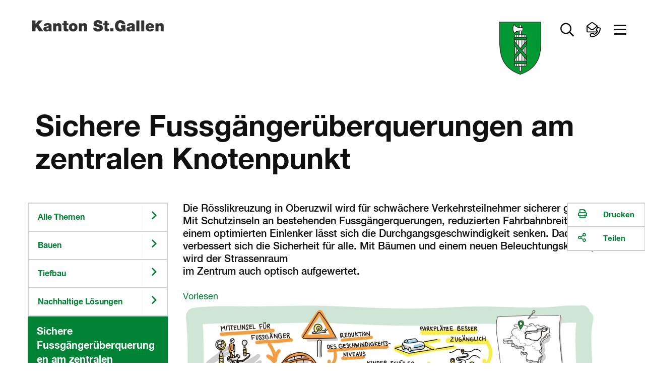

--- FILE ---
content_type: text/html; charset=utf-8
request_url: https://www.google.com/recaptcha/api2/anchor?ar=1&k=6LcUVSQTAAAAAK1fBUGGNQQLyK7l0RmAXr1O6L-q&co=aHR0cHM6Ly93d3cuc2cuY2g6NDQz&hl=en&v=N67nZn4AqZkNcbeMu4prBgzg&size=normal&anchor-ms=20000&execute-ms=30000&cb=nzxjky1lnlde
body_size: 50493
content:
<!DOCTYPE HTML><html dir="ltr" lang="en"><head><meta http-equiv="Content-Type" content="text/html; charset=UTF-8">
<meta http-equiv="X-UA-Compatible" content="IE=edge">
<title>reCAPTCHA</title>
<style type="text/css">
/* cyrillic-ext */
@font-face {
  font-family: 'Roboto';
  font-style: normal;
  font-weight: 400;
  font-stretch: 100%;
  src: url(//fonts.gstatic.com/s/roboto/v48/KFO7CnqEu92Fr1ME7kSn66aGLdTylUAMa3GUBHMdazTgWw.woff2) format('woff2');
  unicode-range: U+0460-052F, U+1C80-1C8A, U+20B4, U+2DE0-2DFF, U+A640-A69F, U+FE2E-FE2F;
}
/* cyrillic */
@font-face {
  font-family: 'Roboto';
  font-style: normal;
  font-weight: 400;
  font-stretch: 100%;
  src: url(//fonts.gstatic.com/s/roboto/v48/KFO7CnqEu92Fr1ME7kSn66aGLdTylUAMa3iUBHMdazTgWw.woff2) format('woff2');
  unicode-range: U+0301, U+0400-045F, U+0490-0491, U+04B0-04B1, U+2116;
}
/* greek-ext */
@font-face {
  font-family: 'Roboto';
  font-style: normal;
  font-weight: 400;
  font-stretch: 100%;
  src: url(//fonts.gstatic.com/s/roboto/v48/KFO7CnqEu92Fr1ME7kSn66aGLdTylUAMa3CUBHMdazTgWw.woff2) format('woff2');
  unicode-range: U+1F00-1FFF;
}
/* greek */
@font-face {
  font-family: 'Roboto';
  font-style: normal;
  font-weight: 400;
  font-stretch: 100%;
  src: url(//fonts.gstatic.com/s/roboto/v48/KFO7CnqEu92Fr1ME7kSn66aGLdTylUAMa3-UBHMdazTgWw.woff2) format('woff2');
  unicode-range: U+0370-0377, U+037A-037F, U+0384-038A, U+038C, U+038E-03A1, U+03A3-03FF;
}
/* math */
@font-face {
  font-family: 'Roboto';
  font-style: normal;
  font-weight: 400;
  font-stretch: 100%;
  src: url(//fonts.gstatic.com/s/roboto/v48/KFO7CnqEu92Fr1ME7kSn66aGLdTylUAMawCUBHMdazTgWw.woff2) format('woff2');
  unicode-range: U+0302-0303, U+0305, U+0307-0308, U+0310, U+0312, U+0315, U+031A, U+0326-0327, U+032C, U+032F-0330, U+0332-0333, U+0338, U+033A, U+0346, U+034D, U+0391-03A1, U+03A3-03A9, U+03B1-03C9, U+03D1, U+03D5-03D6, U+03F0-03F1, U+03F4-03F5, U+2016-2017, U+2034-2038, U+203C, U+2040, U+2043, U+2047, U+2050, U+2057, U+205F, U+2070-2071, U+2074-208E, U+2090-209C, U+20D0-20DC, U+20E1, U+20E5-20EF, U+2100-2112, U+2114-2115, U+2117-2121, U+2123-214F, U+2190, U+2192, U+2194-21AE, U+21B0-21E5, U+21F1-21F2, U+21F4-2211, U+2213-2214, U+2216-22FF, U+2308-230B, U+2310, U+2319, U+231C-2321, U+2336-237A, U+237C, U+2395, U+239B-23B7, U+23D0, U+23DC-23E1, U+2474-2475, U+25AF, U+25B3, U+25B7, U+25BD, U+25C1, U+25CA, U+25CC, U+25FB, U+266D-266F, U+27C0-27FF, U+2900-2AFF, U+2B0E-2B11, U+2B30-2B4C, U+2BFE, U+3030, U+FF5B, U+FF5D, U+1D400-1D7FF, U+1EE00-1EEFF;
}
/* symbols */
@font-face {
  font-family: 'Roboto';
  font-style: normal;
  font-weight: 400;
  font-stretch: 100%;
  src: url(//fonts.gstatic.com/s/roboto/v48/KFO7CnqEu92Fr1ME7kSn66aGLdTylUAMaxKUBHMdazTgWw.woff2) format('woff2');
  unicode-range: U+0001-000C, U+000E-001F, U+007F-009F, U+20DD-20E0, U+20E2-20E4, U+2150-218F, U+2190, U+2192, U+2194-2199, U+21AF, U+21E6-21F0, U+21F3, U+2218-2219, U+2299, U+22C4-22C6, U+2300-243F, U+2440-244A, U+2460-24FF, U+25A0-27BF, U+2800-28FF, U+2921-2922, U+2981, U+29BF, U+29EB, U+2B00-2BFF, U+4DC0-4DFF, U+FFF9-FFFB, U+10140-1018E, U+10190-1019C, U+101A0, U+101D0-101FD, U+102E0-102FB, U+10E60-10E7E, U+1D2C0-1D2D3, U+1D2E0-1D37F, U+1F000-1F0FF, U+1F100-1F1AD, U+1F1E6-1F1FF, U+1F30D-1F30F, U+1F315, U+1F31C, U+1F31E, U+1F320-1F32C, U+1F336, U+1F378, U+1F37D, U+1F382, U+1F393-1F39F, U+1F3A7-1F3A8, U+1F3AC-1F3AF, U+1F3C2, U+1F3C4-1F3C6, U+1F3CA-1F3CE, U+1F3D4-1F3E0, U+1F3ED, U+1F3F1-1F3F3, U+1F3F5-1F3F7, U+1F408, U+1F415, U+1F41F, U+1F426, U+1F43F, U+1F441-1F442, U+1F444, U+1F446-1F449, U+1F44C-1F44E, U+1F453, U+1F46A, U+1F47D, U+1F4A3, U+1F4B0, U+1F4B3, U+1F4B9, U+1F4BB, U+1F4BF, U+1F4C8-1F4CB, U+1F4D6, U+1F4DA, U+1F4DF, U+1F4E3-1F4E6, U+1F4EA-1F4ED, U+1F4F7, U+1F4F9-1F4FB, U+1F4FD-1F4FE, U+1F503, U+1F507-1F50B, U+1F50D, U+1F512-1F513, U+1F53E-1F54A, U+1F54F-1F5FA, U+1F610, U+1F650-1F67F, U+1F687, U+1F68D, U+1F691, U+1F694, U+1F698, U+1F6AD, U+1F6B2, U+1F6B9-1F6BA, U+1F6BC, U+1F6C6-1F6CF, U+1F6D3-1F6D7, U+1F6E0-1F6EA, U+1F6F0-1F6F3, U+1F6F7-1F6FC, U+1F700-1F7FF, U+1F800-1F80B, U+1F810-1F847, U+1F850-1F859, U+1F860-1F887, U+1F890-1F8AD, U+1F8B0-1F8BB, U+1F8C0-1F8C1, U+1F900-1F90B, U+1F93B, U+1F946, U+1F984, U+1F996, U+1F9E9, U+1FA00-1FA6F, U+1FA70-1FA7C, U+1FA80-1FA89, U+1FA8F-1FAC6, U+1FACE-1FADC, U+1FADF-1FAE9, U+1FAF0-1FAF8, U+1FB00-1FBFF;
}
/* vietnamese */
@font-face {
  font-family: 'Roboto';
  font-style: normal;
  font-weight: 400;
  font-stretch: 100%;
  src: url(//fonts.gstatic.com/s/roboto/v48/KFO7CnqEu92Fr1ME7kSn66aGLdTylUAMa3OUBHMdazTgWw.woff2) format('woff2');
  unicode-range: U+0102-0103, U+0110-0111, U+0128-0129, U+0168-0169, U+01A0-01A1, U+01AF-01B0, U+0300-0301, U+0303-0304, U+0308-0309, U+0323, U+0329, U+1EA0-1EF9, U+20AB;
}
/* latin-ext */
@font-face {
  font-family: 'Roboto';
  font-style: normal;
  font-weight: 400;
  font-stretch: 100%;
  src: url(//fonts.gstatic.com/s/roboto/v48/KFO7CnqEu92Fr1ME7kSn66aGLdTylUAMa3KUBHMdazTgWw.woff2) format('woff2');
  unicode-range: U+0100-02BA, U+02BD-02C5, U+02C7-02CC, U+02CE-02D7, U+02DD-02FF, U+0304, U+0308, U+0329, U+1D00-1DBF, U+1E00-1E9F, U+1EF2-1EFF, U+2020, U+20A0-20AB, U+20AD-20C0, U+2113, U+2C60-2C7F, U+A720-A7FF;
}
/* latin */
@font-face {
  font-family: 'Roboto';
  font-style: normal;
  font-weight: 400;
  font-stretch: 100%;
  src: url(//fonts.gstatic.com/s/roboto/v48/KFO7CnqEu92Fr1ME7kSn66aGLdTylUAMa3yUBHMdazQ.woff2) format('woff2');
  unicode-range: U+0000-00FF, U+0131, U+0152-0153, U+02BB-02BC, U+02C6, U+02DA, U+02DC, U+0304, U+0308, U+0329, U+2000-206F, U+20AC, U+2122, U+2191, U+2193, U+2212, U+2215, U+FEFF, U+FFFD;
}
/* cyrillic-ext */
@font-face {
  font-family: 'Roboto';
  font-style: normal;
  font-weight: 500;
  font-stretch: 100%;
  src: url(//fonts.gstatic.com/s/roboto/v48/KFO7CnqEu92Fr1ME7kSn66aGLdTylUAMa3GUBHMdazTgWw.woff2) format('woff2');
  unicode-range: U+0460-052F, U+1C80-1C8A, U+20B4, U+2DE0-2DFF, U+A640-A69F, U+FE2E-FE2F;
}
/* cyrillic */
@font-face {
  font-family: 'Roboto';
  font-style: normal;
  font-weight: 500;
  font-stretch: 100%;
  src: url(//fonts.gstatic.com/s/roboto/v48/KFO7CnqEu92Fr1ME7kSn66aGLdTylUAMa3iUBHMdazTgWw.woff2) format('woff2');
  unicode-range: U+0301, U+0400-045F, U+0490-0491, U+04B0-04B1, U+2116;
}
/* greek-ext */
@font-face {
  font-family: 'Roboto';
  font-style: normal;
  font-weight: 500;
  font-stretch: 100%;
  src: url(//fonts.gstatic.com/s/roboto/v48/KFO7CnqEu92Fr1ME7kSn66aGLdTylUAMa3CUBHMdazTgWw.woff2) format('woff2');
  unicode-range: U+1F00-1FFF;
}
/* greek */
@font-face {
  font-family: 'Roboto';
  font-style: normal;
  font-weight: 500;
  font-stretch: 100%;
  src: url(//fonts.gstatic.com/s/roboto/v48/KFO7CnqEu92Fr1ME7kSn66aGLdTylUAMa3-UBHMdazTgWw.woff2) format('woff2');
  unicode-range: U+0370-0377, U+037A-037F, U+0384-038A, U+038C, U+038E-03A1, U+03A3-03FF;
}
/* math */
@font-face {
  font-family: 'Roboto';
  font-style: normal;
  font-weight: 500;
  font-stretch: 100%;
  src: url(//fonts.gstatic.com/s/roboto/v48/KFO7CnqEu92Fr1ME7kSn66aGLdTylUAMawCUBHMdazTgWw.woff2) format('woff2');
  unicode-range: U+0302-0303, U+0305, U+0307-0308, U+0310, U+0312, U+0315, U+031A, U+0326-0327, U+032C, U+032F-0330, U+0332-0333, U+0338, U+033A, U+0346, U+034D, U+0391-03A1, U+03A3-03A9, U+03B1-03C9, U+03D1, U+03D5-03D6, U+03F0-03F1, U+03F4-03F5, U+2016-2017, U+2034-2038, U+203C, U+2040, U+2043, U+2047, U+2050, U+2057, U+205F, U+2070-2071, U+2074-208E, U+2090-209C, U+20D0-20DC, U+20E1, U+20E5-20EF, U+2100-2112, U+2114-2115, U+2117-2121, U+2123-214F, U+2190, U+2192, U+2194-21AE, U+21B0-21E5, U+21F1-21F2, U+21F4-2211, U+2213-2214, U+2216-22FF, U+2308-230B, U+2310, U+2319, U+231C-2321, U+2336-237A, U+237C, U+2395, U+239B-23B7, U+23D0, U+23DC-23E1, U+2474-2475, U+25AF, U+25B3, U+25B7, U+25BD, U+25C1, U+25CA, U+25CC, U+25FB, U+266D-266F, U+27C0-27FF, U+2900-2AFF, U+2B0E-2B11, U+2B30-2B4C, U+2BFE, U+3030, U+FF5B, U+FF5D, U+1D400-1D7FF, U+1EE00-1EEFF;
}
/* symbols */
@font-face {
  font-family: 'Roboto';
  font-style: normal;
  font-weight: 500;
  font-stretch: 100%;
  src: url(//fonts.gstatic.com/s/roboto/v48/KFO7CnqEu92Fr1ME7kSn66aGLdTylUAMaxKUBHMdazTgWw.woff2) format('woff2');
  unicode-range: U+0001-000C, U+000E-001F, U+007F-009F, U+20DD-20E0, U+20E2-20E4, U+2150-218F, U+2190, U+2192, U+2194-2199, U+21AF, U+21E6-21F0, U+21F3, U+2218-2219, U+2299, U+22C4-22C6, U+2300-243F, U+2440-244A, U+2460-24FF, U+25A0-27BF, U+2800-28FF, U+2921-2922, U+2981, U+29BF, U+29EB, U+2B00-2BFF, U+4DC0-4DFF, U+FFF9-FFFB, U+10140-1018E, U+10190-1019C, U+101A0, U+101D0-101FD, U+102E0-102FB, U+10E60-10E7E, U+1D2C0-1D2D3, U+1D2E0-1D37F, U+1F000-1F0FF, U+1F100-1F1AD, U+1F1E6-1F1FF, U+1F30D-1F30F, U+1F315, U+1F31C, U+1F31E, U+1F320-1F32C, U+1F336, U+1F378, U+1F37D, U+1F382, U+1F393-1F39F, U+1F3A7-1F3A8, U+1F3AC-1F3AF, U+1F3C2, U+1F3C4-1F3C6, U+1F3CA-1F3CE, U+1F3D4-1F3E0, U+1F3ED, U+1F3F1-1F3F3, U+1F3F5-1F3F7, U+1F408, U+1F415, U+1F41F, U+1F426, U+1F43F, U+1F441-1F442, U+1F444, U+1F446-1F449, U+1F44C-1F44E, U+1F453, U+1F46A, U+1F47D, U+1F4A3, U+1F4B0, U+1F4B3, U+1F4B9, U+1F4BB, U+1F4BF, U+1F4C8-1F4CB, U+1F4D6, U+1F4DA, U+1F4DF, U+1F4E3-1F4E6, U+1F4EA-1F4ED, U+1F4F7, U+1F4F9-1F4FB, U+1F4FD-1F4FE, U+1F503, U+1F507-1F50B, U+1F50D, U+1F512-1F513, U+1F53E-1F54A, U+1F54F-1F5FA, U+1F610, U+1F650-1F67F, U+1F687, U+1F68D, U+1F691, U+1F694, U+1F698, U+1F6AD, U+1F6B2, U+1F6B9-1F6BA, U+1F6BC, U+1F6C6-1F6CF, U+1F6D3-1F6D7, U+1F6E0-1F6EA, U+1F6F0-1F6F3, U+1F6F7-1F6FC, U+1F700-1F7FF, U+1F800-1F80B, U+1F810-1F847, U+1F850-1F859, U+1F860-1F887, U+1F890-1F8AD, U+1F8B0-1F8BB, U+1F8C0-1F8C1, U+1F900-1F90B, U+1F93B, U+1F946, U+1F984, U+1F996, U+1F9E9, U+1FA00-1FA6F, U+1FA70-1FA7C, U+1FA80-1FA89, U+1FA8F-1FAC6, U+1FACE-1FADC, U+1FADF-1FAE9, U+1FAF0-1FAF8, U+1FB00-1FBFF;
}
/* vietnamese */
@font-face {
  font-family: 'Roboto';
  font-style: normal;
  font-weight: 500;
  font-stretch: 100%;
  src: url(//fonts.gstatic.com/s/roboto/v48/KFO7CnqEu92Fr1ME7kSn66aGLdTylUAMa3OUBHMdazTgWw.woff2) format('woff2');
  unicode-range: U+0102-0103, U+0110-0111, U+0128-0129, U+0168-0169, U+01A0-01A1, U+01AF-01B0, U+0300-0301, U+0303-0304, U+0308-0309, U+0323, U+0329, U+1EA0-1EF9, U+20AB;
}
/* latin-ext */
@font-face {
  font-family: 'Roboto';
  font-style: normal;
  font-weight: 500;
  font-stretch: 100%;
  src: url(//fonts.gstatic.com/s/roboto/v48/KFO7CnqEu92Fr1ME7kSn66aGLdTylUAMa3KUBHMdazTgWw.woff2) format('woff2');
  unicode-range: U+0100-02BA, U+02BD-02C5, U+02C7-02CC, U+02CE-02D7, U+02DD-02FF, U+0304, U+0308, U+0329, U+1D00-1DBF, U+1E00-1E9F, U+1EF2-1EFF, U+2020, U+20A0-20AB, U+20AD-20C0, U+2113, U+2C60-2C7F, U+A720-A7FF;
}
/* latin */
@font-face {
  font-family: 'Roboto';
  font-style: normal;
  font-weight: 500;
  font-stretch: 100%;
  src: url(//fonts.gstatic.com/s/roboto/v48/KFO7CnqEu92Fr1ME7kSn66aGLdTylUAMa3yUBHMdazQ.woff2) format('woff2');
  unicode-range: U+0000-00FF, U+0131, U+0152-0153, U+02BB-02BC, U+02C6, U+02DA, U+02DC, U+0304, U+0308, U+0329, U+2000-206F, U+20AC, U+2122, U+2191, U+2193, U+2212, U+2215, U+FEFF, U+FFFD;
}
/* cyrillic-ext */
@font-face {
  font-family: 'Roboto';
  font-style: normal;
  font-weight: 900;
  font-stretch: 100%;
  src: url(//fonts.gstatic.com/s/roboto/v48/KFO7CnqEu92Fr1ME7kSn66aGLdTylUAMa3GUBHMdazTgWw.woff2) format('woff2');
  unicode-range: U+0460-052F, U+1C80-1C8A, U+20B4, U+2DE0-2DFF, U+A640-A69F, U+FE2E-FE2F;
}
/* cyrillic */
@font-face {
  font-family: 'Roboto';
  font-style: normal;
  font-weight: 900;
  font-stretch: 100%;
  src: url(//fonts.gstatic.com/s/roboto/v48/KFO7CnqEu92Fr1ME7kSn66aGLdTylUAMa3iUBHMdazTgWw.woff2) format('woff2');
  unicode-range: U+0301, U+0400-045F, U+0490-0491, U+04B0-04B1, U+2116;
}
/* greek-ext */
@font-face {
  font-family: 'Roboto';
  font-style: normal;
  font-weight: 900;
  font-stretch: 100%;
  src: url(//fonts.gstatic.com/s/roboto/v48/KFO7CnqEu92Fr1ME7kSn66aGLdTylUAMa3CUBHMdazTgWw.woff2) format('woff2');
  unicode-range: U+1F00-1FFF;
}
/* greek */
@font-face {
  font-family: 'Roboto';
  font-style: normal;
  font-weight: 900;
  font-stretch: 100%;
  src: url(//fonts.gstatic.com/s/roboto/v48/KFO7CnqEu92Fr1ME7kSn66aGLdTylUAMa3-UBHMdazTgWw.woff2) format('woff2');
  unicode-range: U+0370-0377, U+037A-037F, U+0384-038A, U+038C, U+038E-03A1, U+03A3-03FF;
}
/* math */
@font-face {
  font-family: 'Roboto';
  font-style: normal;
  font-weight: 900;
  font-stretch: 100%;
  src: url(//fonts.gstatic.com/s/roboto/v48/KFO7CnqEu92Fr1ME7kSn66aGLdTylUAMawCUBHMdazTgWw.woff2) format('woff2');
  unicode-range: U+0302-0303, U+0305, U+0307-0308, U+0310, U+0312, U+0315, U+031A, U+0326-0327, U+032C, U+032F-0330, U+0332-0333, U+0338, U+033A, U+0346, U+034D, U+0391-03A1, U+03A3-03A9, U+03B1-03C9, U+03D1, U+03D5-03D6, U+03F0-03F1, U+03F4-03F5, U+2016-2017, U+2034-2038, U+203C, U+2040, U+2043, U+2047, U+2050, U+2057, U+205F, U+2070-2071, U+2074-208E, U+2090-209C, U+20D0-20DC, U+20E1, U+20E5-20EF, U+2100-2112, U+2114-2115, U+2117-2121, U+2123-214F, U+2190, U+2192, U+2194-21AE, U+21B0-21E5, U+21F1-21F2, U+21F4-2211, U+2213-2214, U+2216-22FF, U+2308-230B, U+2310, U+2319, U+231C-2321, U+2336-237A, U+237C, U+2395, U+239B-23B7, U+23D0, U+23DC-23E1, U+2474-2475, U+25AF, U+25B3, U+25B7, U+25BD, U+25C1, U+25CA, U+25CC, U+25FB, U+266D-266F, U+27C0-27FF, U+2900-2AFF, U+2B0E-2B11, U+2B30-2B4C, U+2BFE, U+3030, U+FF5B, U+FF5D, U+1D400-1D7FF, U+1EE00-1EEFF;
}
/* symbols */
@font-face {
  font-family: 'Roboto';
  font-style: normal;
  font-weight: 900;
  font-stretch: 100%;
  src: url(//fonts.gstatic.com/s/roboto/v48/KFO7CnqEu92Fr1ME7kSn66aGLdTylUAMaxKUBHMdazTgWw.woff2) format('woff2');
  unicode-range: U+0001-000C, U+000E-001F, U+007F-009F, U+20DD-20E0, U+20E2-20E4, U+2150-218F, U+2190, U+2192, U+2194-2199, U+21AF, U+21E6-21F0, U+21F3, U+2218-2219, U+2299, U+22C4-22C6, U+2300-243F, U+2440-244A, U+2460-24FF, U+25A0-27BF, U+2800-28FF, U+2921-2922, U+2981, U+29BF, U+29EB, U+2B00-2BFF, U+4DC0-4DFF, U+FFF9-FFFB, U+10140-1018E, U+10190-1019C, U+101A0, U+101D0-101FD, U+102E0-102FB, U+10E60-10E7E, U+1D2C0-1D2D3, U+1D2E0-1D37F, U+1F000-1F0FF, U+1F100-1F1AD, U+1F1E6-1F1FF, U+1F30D-1F30F, U+1F315, U+1F31C, U+1F31E, U+1F320-1F32C, U+1F336, U+1F378, U+1F37D, U+1F382, U+1F393-1F39F, U+1F3A7-1F3A8, U+1F3AC-1F3AF, U+1F3C2, U+1F3C4-1F3C6, U+1F3CA-1F3CE, U+1F3D4-1F3E0, U+1F3ED, U+1F3F1-1F3F3, U+1F3F5-1F3F7, U+1F408, U+1F415, U+1F41F, U+1F426, U+1F43F, U+1F441-1F442, U+1F444, U+1F446-1F449, U+1F44C-1F44E, U+1F453, U+1F46A, U+1F47D, U+1F4A3, U+1F4B0, U+1F4B3, U+1F4B9, U+1F4BB, U+1F4BF, U+1F4C8-1F4CB, U+1F4D6, U+1F4DA, U+1F4DF, U+1F4E3-1F4E6, U+1F4EA-1F4ED, U+1F4F7, U+1F4F9-1F4FB, U+1F4FD-1F4FE, U+1F503, U+1F507-1F50B, U+1F50D, U+1F512-1F513, U+1F53E-1F54A, U+1F54F-1F5FA, U+1F610, U+1F650-1F67F, U+1F687, U+1F68D, U+1F691, U+1F694, U+1F698, U+1F6AD, U+1F6B2, U+1F6B9-1F6BA, U+1F6BC, U+1F6C6-1F6CF, U+1F6D3-1F6D7, U+1F6E0-1F6EA, U+1F6F0-1F6F3, U+1F6F7-1F6FC, U+1F700-1F7FF, U+1F800-1F80B, U+1F810-1F847, U+1F850-1F859, U+1F860-1F887, U+1F890-1F8AD, U+1F8B0-1F8BB, U+1F8C0-1F8C1, U+1F900-1F90B, U+1F93B, U+1F946, U+1F984, U+1F996, U+1F9E9, U+1FA00-1FA6F, U+1FA70-1FA7C, U+1FA80-1FA89, U+1FA8F-1FAC6, U+1FACE-1FADC, U+1FADF-1FAE9, U+1FAF0-1FAF8, U+1FB00-1FBFF;
}
/* vietnamese */
@font-face {
  font-family: 'Roboto';
  font-style: normal;
  font-weight: 900;
  font-stretch: 100%;
  src: url(//fonts.gstatic.com/s/roboto/v48/KFO7CnqEu92Fr1ME7kSn66aGLdTylUAMa3OUBHMdazTgWw.woff2) format('woff2');
  unicode-range: U+0102-0103, U+0110-0111, U+0128-0129, U+0168-0169, U+01A0-01A1, U+01AF-01B0, U+0300-0301, U+0303-0304, U+0308-0309, U+0323, U+0329, U+1EA0-1EF9, U+20AB;
}
/* latin-ext */
@font-face {
  font-family: 'Roboto';
  font-style: normal;
  font-weight: 900;
  font-stretch: 100%;
  src: url(//fonts.gstatic.com/s/roboto/v48/KFO7CnqEu92Fr1ME7kSn66aGLdTylUAMa3KUBHMdazTgWw.woff2) format('woff2');
  unicode-range: U+0100-02BA, U+02BD-02C5, U+02C7-02CC, U+02CE-02D7, U+02DD-02FF, U+0304, U+0308, U+0329, U+1D00-1DBF, U+1E00-1E9F, U+1EF2-1EFF, U+2020, U+20A0-20AB, U+20AD-20C0, U+2113, U+2C60-2C7F, U+A720-A7FF;
}
/* latin */
@font-face {
  font-family: 'Roboto';
  font-style: normal;
  font-weight: 900;
  font-stretch: 100%;
  src: url(//fonts.gstatic.com/s/roboto/v48/KFO7CnqEu92Fr1ME7kSn66aGLdTylUAMa3yUBHMdazQ.woff2) format('woff2');
  unicode-range: U+0000-00FF, U+0131, U+0152-0153, U+02BB-02BC, U+02C6, U+02DA, U+02DC, U+0304, U+0308, U+0329, U+2000-206F, U+20AC, U+2122, U+2191, U+2193, U+2212, U+2215, U+FEFF, U+FFFD;
}

</style>
<link rel="stylesheet" type="text/css" href="https://www.gstatic.com/recaptcha/releases/N67nZn4AqZkNcbeMu4prBgzg/styles__ltr.css">
<script nonce="4qwOeKAmqf_dPmMF6lVqkA" type="text/javascript">window['__recaptcha_api'] = 'https://www.google.com/recaptcha/api2/';</script>
<script type="text/javascript" src="https://www.gstatic.com/recaptcha/releases/N67nZn4AqZkNcbeMu4prBgzg/recaptcha__en.js" nonce="4qwOeKAmqf_dPmMF6lVqkA">
      
    </script></head>
<body><div id="rc-anchor-alert" class="rc-anchor-alert"></div>
<input type="hidden" id="recaptcha-token" value="[base64]">
<script type="text/javascript" nonce="4qwOeKAmqf_dPmMF6lVqkA">
      recaptcha.anchor.Main.init("[\x22ainput\x22,[\x22bgdata\x22,\x22\x22,\[base64]/[base64]/MjU1Ong/[base64]/[base64]/[base64]/[base64]/[base64]/[base64]/[base64]/[base64]/[base64]/[base64]/[base64]/[base64]/[base64]/[base64]/[base64]\\u003d\x22,\[base64]\\u003d\x22,\x22wq0qF1DChVbClMOpbws5w4HCnsKwKh7CrWjDtzppw4rCu8OiaTxQRX4jwpgtw5nCgCYSw55IaMOCwrs4w48fw7DCjRJCw4JwwrPDimlxAsKtHcO1A2jDt3JHWsOGwpNnwpDCvDdPwpBbwoIoVsKXw7VUwofDh8K/wr02eFrCpVnCmMOLd0TCi8OXAl3CqsKrwqQNWm49Mw1fw6scQ8KaAGlnKmoXBcOTNcK7w6EfcSnDjGoGw4EHwrhBw6fCt3/CocOqe3EgCsKDL0VdBUjDoltNO8KMw6Ujc8KsY2rCoy8jEx/Dk8O1w7DDqsKMw47DtlLDiMKeI0PChcOfw4vDh8KKw5F5JUcUw6J9P8KRwqhZw7c+I8KiMD7DmsK/w47DjsO0wqHDjAVaw7o8McOGw5nDvyXDpsOdDcO6w4lpw50vw6R3wpJRZXrDjEYjw5czYcOrw6pgMsKIWMObPgp/w4DDuAHCp03Cj1zDrXzCh1HDnEAgbybCnlvDnU9bQMOJwpQTwoZJwpYhwoVpw599aMOaKiLDnH1FF8KRw5M4YwR8wrxHPMKnw751w4LClsOwwrtIAcObwr8OH8KTwr/DoMK7w5LCtjpjwo7CtjgeFcKZJMKIfcK6w4V/wrI/w4lZYEfCq8OzJ23Cg8KkBE1Ww4zDpiwKXwDCmMOcw5QDwqonGwpve8OCwqbDiG/Dj8OCdsKDU8KYG8O3RFrCvMOgw7nDpzIvw5LDocKZwpTDlDJDwr7Cq8KxwqRAw6t1w73Ds3QwO0jCqMOxWMOaw4tNw4HDjjHCrE8Qw5xww57Cph/DuDRHPsOcA37Dr8KQHwXDggYiL8K0woPDkcK0eMKCJGVew5pNLMKbw5DChcKgw4HCg8KxUz0twqrCjCJaFcKdw4PCmBk/HhXDmMKfwo0Ew5PDi2F6GMK5wp/[base64]/[base64]/[base64]/w57CpkjDjsOnM3NZwoPCiRAbBsKzW8O/wrTCsMK+w7XDk1HCkMK0c0UMw6LDkFnCmFPDtifDl8O/wrIlwqbCsMOFwoYORxhDIMONEHc1wqfCgzRdVzZEQMOPd8OWwo7DmH0qwrLCsCRSw5LDrsO7wpt3woHCnlHCr27CncK4ScKkBcO1w40/w6Mlwo/Co8ORXXJXKiPClcKKw7RNw5DDsB4Aw6B7BsKHwojDscK+KMOqwoPDpcKZw6EqwodqMFlLwp4bHV/ChlrDpcOLCWXCuH7Dm0xrDcOLwoLDhnwfw5LCmsKVIFFBwr3CvsOuSsKjFQPDvi/CvEkEwqJoYmPDkcOOw60tVGjDhyTDoMOwN0rDh8KvCCAqK8KUDVpQwoHDrMOsdzQjw7BJYhwMw6kcDSfDncKNw6cXAsOGwoDCpMOyIiPCosOFw6/[base64]/wpzCr8O4w5kYbkzDoDLDsSfCscKVTsK6wqsow7vDucO3fQDCs03CmXfDl3LCpMOjUMOPSMKlJXvDv8O+w43Ch8OXDcKaw4XDoMK6DMKTOcKjeMOTw4VaTsOfHMOjw6bCsMKYwrspwqBGwqMtw5Ijw7fDrcODwojDlsKPHxpzGCUWM3xwwoVbwr/DnsOrwqjCnWvCp8KudA04w40XaHh4w7ZMEBPCpCzCrjgSwol6w65Wwrx0w4E5wr/[base64]/[base64]/H2zDkUTCjyPCmntIIcKnwpjDlGFGFlQOCBpCAWMsw6FVOiDDpVPDjcKfw7vCuVg+bgHDgQU8fSnCkcK0wrU/ZMOLCnwqw60UeFRaw5vCiMOMw6PCpDMrwoJtfgQbwoMkwpvChz8PwopJOMKBwrXCucOOw5AFw5xhFcOvwo/DksKKPcOQwqDDs0bDhBfDnsOgwrrDrywYFyNpwofDkAXDr8KnDDjCphBNw7/CoQHCoisQw7xXwprCgMOHwpl2wq7CtQ7DpsKnwoYyC1YqwrYxI8OLw5PChWnDpkrClALCksK6w7tTwqXDtcKVwprClzdNTsOvwo/CkcKJwpIXcxrDiMONw6IcT8KAwrrCo8K4w6rCsMKbw5rDpk/[base64]/Dg3YFZAPCo1TChlrDssK+w5fDiMK8wrxVw7MndzDDmRfCmXXCnCLDn8Oewp9ZCMK3woFCeMKSOsODNcObwo/[base64]/[base64]/R8KNwqtdPxJSw5bDh8Ogw70MTn/Cn8OqGMOAwp3DhcKBw6bCjgLCqMK+EBLDt1bCgFPDgiEpCcKuwoLCvwHCvn5EbA/DtRIow4jDucOYcHMRw7Z/wpcYwrnDjcOXw5pDwp4nwrXDhMKHecOxU8KVGcKow77CjcO4wrswecO7RVhfw6zCh8KibX9QBlJlSlZLw7zCjEk+OVghSnjCgm/DsFXDqCgRw7TDiw0iw7DClzvCpcOIw7IyVAtnGsKDJ0TCpsK1wrQvQiLCmXMiw6zDssK6fcOdOC/DhSkWw7w8wrYvccOGfsOVwrjDjcOtwqghQwJ9LVbDnDrCvBbDu8OAwoYsVsKOw5vDgnsuIyTDrUHDnMOEw5rDuzA5w6zCmMOaYsKAL196wrDCgHsawpltSMOwwoPCoGzClMKTwrNGOMO2wp/CnUDDrS3DgcK4BwdgwpE1FG1gbMOawqwmOxjCn8OqwqIHw5HCncKGJxclwphPwp/Dn8K4IQlWXMKPPlJewrY5wojDj2s+JsKyw6g7GU96W3xeNxghw7MlcMOvKsO6X3PCoMO9XknDr03CjsKhY8O3CXMURcOsw6xoW8OIeyXDrMOGeMKhw51MwqMfL1XDncO4RMKcT37Ct8O8w7B3w4VXw4XDk8Omwq5IS15vYsKUw6kAacOOwqVKwoJ/wowQEMKAcSPDk8OnIMKFUcOKOgTCvsO7wpnClsOeHX1ow6fDmnsDAx/[base64]/Cn8OTbDhSZnjDicK5EHrCgzXCviN7QFEKwqLDunjDumxQw7HDnyUvwp0uwpYaIMK3w7hJA1bDp8Kpw69QGxk/[base64]/[base64]/[base64]/GsO/[base64]/CgSnCt8Olw7TCisOSw5AAdU9Kd8OqZS3ClcO+MQ0Pw4AwwqjDhcOXw4PCucOxw5vCkzV+w6HCkMKWwr56wrXDpih3wpHDpsKGwop4w4UXA8K5LsOXw7PDpm9/[base64]/EWcIJMKawqYnE37DlMKnQMOjw5AZwrk3aHJYw4JGwpXCicKfXMKOwoI8w6zDpMKrwqHDqV04esK/wq/DmXPDnsOfw78/wqpzwrDCj8KIwq/DjBRowrN5wrUDwpnCpCLDgyFmXmgDDsKswqAMH8K6w7PDj1DDpMOKw6ppecOoTy/CtsKpADRrZSkXwo4mwrVAUULDh8KsVEfDqcOEAFoow5dPLsOJw77CgCzDmkzCizLCsMK6wofCjsK4fsKGfT7CrUxxwphUNcOBwr45w44UVcObAwbCrsKIRMKdwqDDvMKseRwDNsKxwrnDmVB/wojChWPCqsO8GsOyNA3DrDfDkA7Cl8OgBFLDqww1wqk5L3dUYcO4w4p7JcKKw7XCoynCqWrDrsK3w5TDpjt/w7/Dugc9FcORwrPDjh3CgiRtw6jCrVhpwo/CmsKZJ8Oud8Kpw6fCpwBhbQjDiSVGwrZlIiHCnyBNw7DCkMKTP313w5hbw6hzwqsMw6wqBcO4YcOgw7JUwqISQUbDgl8OPMOpwqLCum1UwpQ8w7zDisOYA8O4CcOOOR8qwrg3w5PCocK3ZMOEFHcqe8OIFCvDiXXDm1nDnsKwVsOSw70/HcOlwozCjXgZw6jCo8OmNMO9wqPCvwPCl0Vnwr56w5Q/wqU4wq8ew4ctasOvaMOew4jDj8OMfcKzITDCmxJuWcK3w7PCqsO8w7BnesOAG8KewpHDp8ONVGJYwrTDjGrDpsOeBMOCw4/CulDClzJxa8ONGDldF8OCw79Vw5Q+wpfCv8OGETJ1w4bDminDqsKTVyBaw5XDqzjCq8O3wqzDtnrCqUkhSGXDgykuJsK1wqDCkC3DrMK8BTzCnzV2D2F2bcKmZ0PCtMOkwpB1wqMQw6VTWMKFwofDtcOIwoLDh1nCvmkUDsKaGsOmPX/[base64]/[base64]/[base64]/Cu3rCtMKkLTPDrhbCnD/DtjDDqwrDpjrCvjzDjsOvF8KoBkvDsMOCUEsQGAldfGLChGIuT1NUbsKnw5jDosOJbsOFY8OXE8KGeDRUUnB/w5PChsOuOxxVw5zDpXvCpsOLw7XDjWrCtmogw5RgwpQrNsKuwoTDuVcpwpLDvHfCusKaNMOAw4IjGMKbfwRAEMKLw4pjwrvDhz7DhMOhw47DjcKFwog/w57CgnjCrcKnEcKNw4HCi8OxwrDCsDDCu0FDKBLCkiouw4gYw5TCjQjDusKyw7zDmT0hFcKPw5/Di8KpC8OEwqQAw5PDr8Omw5jDscOwwqjDmMO7MhMFRj8Aw7BkHsOkNsOMdglYAAlcw4bChMObwrlgwpDDtTAVwpAuwqPCuzTCpQxiwq/[base64]/CcOWw69Ewr9PcjM3wp8Vw6LDtMKbOMODw5DDpXfDoh5/[base64]/w77CpXXDt8K3w6bCl8OVwrN/dsOgSsO3ZcK9WcOwwok/Q8KPbVpgwoDCm00zw4Nkw7bDlBjDlcOUXMOTAwDDjcKcw4bDoQhfwpI5LEYtw6EYWMKnN8OBw5luDAF/wqNZFgTCrnczMsOCDk5tLMOkw4/[base64]/DpsK+wrjCs343SUnCkcKWw6RLIlNoEMKhFS1tw6s1wqw/RXXDhsKmAsOlwoRvw7Mewpdgw4xGwrAyw7DCs3vCuUkFIsOlKxdvZ8OmesK7A1LCvB5TczF9JlkzM8OpwrtSw708woLDgsKmKcKKNsOSw7vDmsOefnrCk8KKwrrDrF14wr5OwrzCl8KEbcOzU8O8F1VswrtrCMO/OikxworDmyTDqHBbwrxACB7Dm8OEZ0FCXwXDu8KZw4QtG8KoworCpMOew4PDlQY0Z2TCtsO9wqzCglgLwpXDvsK1wpEawrnCtsKdwqfCqcKUaRwowqLCtHTDlHU+worCqcKYwrAxAMKFw6MLOsOEwocZK8KJwpjCq8KresOULcKxw6/CpWXDo8KRw5Y6YMOPGMKaUMOnwq7ChMO9FsK9bSnDrBQ4w755w57DrcO4HcOMBsOgJMO2GXJCdTXCtD7Cr8KAHRZiw48ow4XDpWNnEyLCtwcnQsO0B8ODw7vDnMOQwo3ChgLConTDtHUtw5/CoHHDs8OQwp/DgljDl8KBw4UFwqR5w4gow5IYDzvCmhvDs1c9w7/CtX1+AcOxw6ZhwrZlVcKnw6LCsMKVK8Kjw6jCpQjCkCvDgSPDhMKndmYswqAsT1YgwpbDhFgnBhvCscKNPcKZG3TCocOpTcOjD8KaSWjCp2XCn8O9ZgoZYcOVMcKUwrbDrkHDv0A1wo/Dp8O6VcOEw5XCp3nDmcOew6TDt8KWO8OzwqXDpwFLw6tnPsKjw5HCm3NHS0jDqyBlw4rCmcKIXMOpw6/DnsKVNcKDw7ppDMOZbsKlNMKuG2l6wr09wrVHwpZqw4TDnm5pw6sScXnDmXcfw4TCh8OTTARCRFFMR2DDgcOwwq7DpC92w6sNEjlzOlBjwqgFd08yI2UEDV3CpBxDwrPDi3bCoMK5w7nContpDmo9wqjDpEfCpMOpw457w71rw5fDusKmwrl8fSzCmMKJwowKwr11wq/DrsKrwpvDqDJBcRQtwq59Li0MfAXCuMOswq1nFmFIJ2EZwo/Cql3Dt2DDkBPCtgHDqMOqSAoIwpbDgVhrwqLCsMOaMGjDjsOBRsOswr9lX8OvwrdxaA3DnmvDk2PDqENYwrYjw4gkXsKfw4Ygwol5Bhtfw6fCgm/DjHMdw4lLXQfCsMK/bQgHwp8gf8KQU8OswqHDh8KSY0M/w4YswrstVMOfw6oze8K3w6NKQsK3wr9/P8OWwq4tJcKGKcOVX8K/DsOsccOKFS3CpsK+w493wqDCvh/CgWHDnMKEwr8OZ3l+LVXCs8KawofCkiDClcK8RMKwPjEIRMKcwrVmMsOBw4gIbsO9wrZ7dcO6acORwpMKfsK1JcOnw6DCgVpqwo4OeUzDkXbCuMKOwprDt24dIjbDvMOgwoZ/w4jCsMOUw7rDh3PCqlEVF10+I8Kcwrx5RMOxw5zClMKkacK9V8KIwp8mwqfDqWXCq8K1WHoxICLDosK3E8OOwqDCoMKKVA3DqgPDo2REw5TCpMOKwoYHwpHCm1vDtVzDhFJMd0QNPsKmUMObUMOmw7gaw7AqBRLCtkMlw7RtJ1/Dp8OFwrRodsKOw5YzPmdEwrYPw5ANTsOtRkzDh3MXT8OKCiw6a8KjwpRIw5rDhMO8WwXDsznDsh3Cl8OcOz7CpMO+w5PDvXzCosOmwp7DqUl7w4PCh8OLLBh9w6A9w6YDBRvDl3RuEsObwpNZwpfDgjVqwrRaecO/[base64]/CoQ3CrDcdwp0CRAjCh8KeEx/DlsKrHwHCk8OVTcKSdRDDtsO/w6PDngo/A8O0wpXCkkVqw7FjworDtl4Tw6g6ZiNWQ8K6wphRwoRnw5UXAARXw708w4dJbFdvcMOiw4HCh3tEw6gdX1IBMX3DhMK2w4VsScOlecO7A8OXB8KWwo/CjWkPw7nDhsOIP8K7w5UQE8OTa0dUMBwVwq9Mwo0HPMK6JQXDviQxOsK5wofDlMKLw4ciAB/DucOyQ1BFIsKnwr/[base64]/Dv8Kjw4IXw7fDmcO8w6hFwqVDwpDCoSUgbsO8TGFrwrjDoMOmwqx/w75Yw7bDhRoKB8KBOcOYFAY9UFNkNC5idwDDskbDvRTDvMK6woMKw4LDkMOzZkQlXx1rwpkqKsOMwofDisOAw6VuecKZwqsmWsObw5tdWsOwYWLDgMKALjjDsMOIaUp/GMOtw4JGTDF3A3TCscO6YE9XJBrCuRJrw7vCgFZTwqXCoEHDpAhfwpjCh8OFTkbDhsOQQsOZwrJYRcK9wol8wpYcwr/CqMOTw5cYIgvCgcOZKCgzwrHCnDFcJcOxGD3Dq295P0TDnMK9NkPCqcOvwp10woXCusOfCMKncH7CgcOCHC9oZ35CWcOkJiAsw5ZGWMKKw6bCmAtqa0fDqw/CjRcITsKhwqRXJRAZdizDkcKdw7McBMK/e8OmRyJIw654wp3CgRTDv8KKwoDDvMKnwobCmD1EwprDrG0YwqjDh8KSaMKmw7rCvMKaWGzDo8KQT8KvGsOdw5F/[base64]/CgkRDBsKew6bCjHERw6rDpcOKK8OGw4LCmsOpZn5Jw77CoxYjwobCjMKaVHYUUcOSGRzDisKDwo/[base64]/DgMKGdyDDrG92JBHDuDTCg03DicKewplRwq1WLBDDqzoLwr/CscKWw7o1OMK1fiPDpzzDnMOcw7gebsOHw7lxRcKywrPCv8Ktwr3Dh8KzwoMNw5EpWcOywr4PwqDDk2JGBsKLw5jCljlhworChsODOBZEw6Zxw6DCvMK1wo0WIcKjwpYHwqTDqcOwDcKeAsOpw48THwPCusO4w406Hi/Dg0/DqzRNw6HDtxBvw5PCo8OLaMKeBjlCwp3CpcOxfEHDucO4fFbCiUPCsyrDrHI7f8OCGsKcG8OUw6l9w6s3wrHDhcKJwo3DpjXDjcONwpQUw4vDrAXDgnZPcUgkFj/DgsKhwp4zWsKiwqB8w7MQwo4YLMOmw43CkcO3dgRQJMKfw5BMwo/CrxwebcOyWEXDgsObOsKSJsO7w7F/[base64]/w51lVsO0QRjClGDDjcKUcVXCly5jDsOXwpwow7jDmcKCYSLDuygDPMOVMMKUXVgnw7ppQ8KOB8OOE8KLwq5wwqhBf8OXw49bATZpwoVTd8KtwqETw6cww6vCiRo1X8KVwoZdw5dKwr7Dt8KrwpTCicKuMMKCYwAaw4NLfsOkwozCtRfCgsKBwpHCvMO9IA/[base64]/[base64]/TMOxwrttV8OeHEkXwobClMKHZ8O5wq3DimBZAcKuw5fChcO8dHHDvcKweMOew73DnMKaDcO2dsOSwq7Dv3Mpw4w/[base64]/CrBHDnMKowr1cw7kQWQPCoMKKwpcuDn7Du1PDukokZsOxw5/DhUhxw5LCr8O1EEAdw4TCtMODa13DvGcPwoVwbsKTbsK7w6/DnUHDk8KHwqLCg8KRwop2WMOiwrvCmjIWw63Do8OXISnCsDAXHiLCtHzCp8OMw7lIMTzDlEDDpsONwpQ3wqvDvlnDqQgtwpTClCDCtMOqOXYhSWPCl2TDu8O0w6XDsMKAS0XDtm7Cn8K9FsOow63CvEMQw6VIEMKwQzFvWcOmw54GwpXDrzsBWMKDHklmw7vDkMO/w5jDucO7w4TCq8O1w7R1IcKawqUuwozCksKhRVofw4fCmcKbwp/DvMOnGMKGw6sKdH1nw4U2wqtQIzBDw6MnI8OTwogJFwHDrlllSHjCgMKcw6nDg8OpwpxOMETDoj3CkD/DhMOxBAPCuwrCm8KKw5sZwqnDv8KsdsKWwrZ7Pzl9wpXDs8OfeARFDsOFV8OfDmDCssOUwr1KEsOmGBIAw5rClsO3C8O3w5rCmV/Cj0o1AAB7fHbDusORwo7DtmM9f8KlPcODw7TDsMO7acOtwrIFH8OWwqsZwq9WwpDDpsKnV8OjwpPCn8OsW8O7wovCmsKrw5nDvGXDjQVcw69yC8KJwrfCnsKvWsOjw7fDvcOzekA6wr/Cr8OKDcKIJ8KqwosnSMOrPMK0w5l4X8KzdhVdwrbCpMOEJjFfScKPwqHDoTByDTHCiMO3QMOQTlsRQE7DrcKZBjNsS28UU8KXcF7DosOidsK5HMOjwqHCisOiSDjDqGxtw67DgsOXwq/[base64]/ClcOOUxsiwoBadcOtw5wDeMOoNcKWw4zDvy/DpcOtw7nCrh5VwqHDoBvCusO/YMKmw7fCoTlDw71NMsOHw5FKLUHChWQadcOuwpXCq8O3w5rCghFUw7w8OSPDggHCrTTDn8OMeycKw7/[base64]/CuzImaMO0w5LCrzd/G3fDmlXCllcaw4xyDsKyworCjcKNVnxVw5zCvnvClgF+w4x9w5DDrjs1P0M0woTCssKOOsKqLDHCoFTDsMKCw4HDrmx5FMOjc3TCkVvCjcOZw7s9SgrCm8KhQSIWDzrDkcO/[base64]/CpcOJw6HDgxnDlGklTcKYGH7DiTrClsOPw4IZXcKIMEcgGsKNw5XCtRTDqsK0JsOSwrPDi8KtwoV8UhDClV3DtTxCw75dwoHDjcKnwr/DpcKww43DrSdwRcOpekktdmnDpn0EwqLDs1LDqm7CiMO8wrZCw5sHPsK6XcOeBsKAw659ZD7DlMKkw4d3QsO+VTDCkMK1w6DDnMO7TRzClmIGSMKDw6PCgVHCh07Cg3/CjsOZMMOtw7dTe8OGWF5DKcOWw7TDr8KmwotrWyPDq8Osw73CnU3DjBrDl0o7OcOlFcOYwpbDp8ODwp/DsA3DtcKeXcKECUXDv8OHwphWWWTDhR/DrcKVTQp1w4hqw41Ww5FgwrXCv8OSXMOCw6jDsMOdSwk7wos0w6AHR8KKAldLwoBYwrHCncODY0JyLMOLw7fCh8O9wq/Cpj40HsOiIcKQWQ0RSWDCmnwYw7TDp8OfwqHCgsKGw67DtMOuw6c2wpDDoh8rwqA7DiVIQMKDw7LDmSDDmDfCri1EwrTCgsOMLUnCoCBWRFnCrBDCsm0DwotAw7HDhsKHw63CqlHCisKcw5jDqcKvw7tQasO0G8KgTSZ0LiFYX8KqwpZnwrBMw5k/w4g+wrdvw58lw6zDtcObIClUwr1SbQrDnsKVG8Kqw5XCkcK7B8OJPgvDpR/CpsKUSVnCnsKXwp/CkcOiZsOTVsOYI8K+YTnDrMKQaA8vwqN1GMOmw40mwqbDn8KLFBZ7woQaZcKrIMKbNzbDqUzDocKpOcO2Y8OuSMKqUmRqw4B2woAFwrl2IcO8w7/Cph7DgMOXw5vDjMOjw7DDjcOfwrbCusOFw5nDvj9XCF0Ve8KMwqo0XCvCmBTCunHClcK5N8O7w6syQsOyKcKfb8ONXWduA8OuIGkuPzrCkwbDuhxpcMORw7rDqMKtw5hLVS/Dl3ILw7PDgRvCvQNKwqDDvcOZCQDDohDCi8O0AjDDsjXDo8KyEsOdGcOtw5jCucK4w4gSw7PCkcKOayDClhbCu0vCqxV5w6vDkmAbbkFUWMOPYMOvw5PDkcKEBMKfwqAYKMOvwrzDncKJwpbDk8K/wobCqGHCjAzCsBduOxbDtWvCggDCjsOQA8KJf2YPK2vCmsO0PlnDtMK9w6fDqMO4XidqwpXClj7DtcKgwq1Cw54MVcKJBMK/M8OoO3jCgWHCsMKrZ2Vtw5Mqw7pewoPCuU0fYBQCHcOPwrJhPzXDnsOCSsKIMcKpw7x5wrbDvA3CjG3CiwXDvsOWAcOdLSlHBCxaJMKjPcOWJMOQMkIew5bCiFHDpcOdZMKPwrHCncOSwqwmaMKbwoHDuQDCmcKTw6fCn1p1wol8w7LCu8Kzw5LCm2bDkUEowq/CuMOew5wbw4fDhzIKwrjCsHNdZMOKPcOpw4VAw6xxw7bCmMKEAwtyw7VXw7/CjUbDg3PDhVfDgG4Mw6RhKMK+RHjDnjBAfmAoHMKKw5jCtkFrw4zDoMOCwo/Dr1d0E2MYw5rCtm7DmVMMPiRkUMK8wqcbcMOzw7vDmwdWE8OAwqrCnsKoRsO5PMOkwopsaMOqMjY1ecOtw6LDmcKUwqF/w50CQXDDp3jDosKXw5vDosO/LwdgcWIJPkrDmRTCtBrDujF3woXCo2bCviLCvsKZw4YcwoNeAGJDJ8Ofw7LDiCY/wo3Cp3NbwrrCoRE6w5gMw4Ryw7QCw6DCgcOPPcK5wqp/eEhNw6bDrlvDsMKbYHRxwovCmTIXFcKYOAlkFDJpa8OTwprDjMK3e8KKwr3DqB3DmSTCoCtpw7/CvifDpTfDv8OJOnIhwrfDgzjDmSLCusKCaytzWsKLw7dZAT7DvsKJwofCo8K6f8K2wp4ZRilgVTDCgCbChMOoO8KKam7CmDJSWsKrwrlFw45Fwo7CkMOowqfCgMKzJcO4MAjCvcOmwrHCokVBwo4yVMKLw71WecORLw3DhA/DuHUeAcK3X0TDiMKIw6jCvwXDtwvCn8KPeDJMw5DCp3/DmnjCtS1+DcKLXsOvFkHDvMK1wo3DqsK8ZDXCo3E6KcOgOcOtwoRSw5zCnMOsMsKSw4zCvQXCpwzCqmFSY8KsUXAzw53Cvl9DccOzw6XDl3jCrX8ZwpN+wosFJXfDt3bDl0fDqhnDtk3CkifClMOjw5EYw7h9woXClVkcw74Ew7/CsCLCrcOZw5XDi8OcY8O9wqYzTAItwr/DjsO+w45pw43Cs8KLQw/DjwjCqWrCqsOjOMOLw4I2w758wqViwpxbw4QQwqTDiMKscMOywqLDgsK4esK3SMKkb8K5NsO5w5TCs0NJw5AWw4Z9wpnDoirCvEvCiy3Cm2LCgw/[base64]/Ckn4Uc8O4w55Lw4t5LAE4w5TDhcKwYcO/[base64]/w7jDvsOPOMKnccK7XX7CtXbCtcOtRyViCG5Uw6QJOmPDlsK/ZMKywq3Dv1fCk8Kdw4TDqsKNwpPDlz/ChsKtcEHDhsKDwoTDi8K+w7HCu8O2OwjDnFHDisONw5DDi8OUWcK3w6/DjUUyAEECVMOKIFVwNcO3BcOrKGBww5jCj8O2YsKDfUc8wpDDsF4Mwp4+CsOvwp3Dvm5yw5AKUsOyw6PCr8OFwo/Cv8KBVsObVRhnUjDCo8O0wrknw45BE38PwrXCtyPDkMKLwozCqMKuwq7DmsOOwrkuBMKjQBLDqkzDhsO0wq5YN8KZc2TCmiHDq8OBw6bDq8KTeDrCscKOMwXCgm8vfMOxwrTDv8Kpw68KJEVMNxHChsKtwrswTMOaMWvDhMKdPkzCqcO/w5xcaMKEQMKkIsKCfcKZwq5nw5PDpy5dw7hxw4/[base64]/ShY9GhZ3w7jDvBRbLg5IWMO4w7ouw4zCrMOLX8OOw65GJsKZScKUVHtrw63Dhy/CrMK9wobCrlzDjHHDjh07aGItSCgYDcK0wp5Kwq9WMRYnw6bDpxVfw6/Cv05CwqIhKGXCpUkBw4fCpsKow5dvFl/CsmHDtcKPN8KnwrHDpE4GJ8O8wpfDtcKuC0wlwojCssO2bcOKwrjDuw/DonNne8KIwrrDvsOvU8OcwrFJw5U0K3/[base64]/CkcOlw7FXHcO+wp/DlUcpXcOsHjPCsmDCpEYVwr/[base64]/[base64]/[base64]/Dn8OWw67DtcOUMVx3w5jDp8OJw5PCjGDCtAl0wol2R8OLKMOQw43Cs8KgwqXClHXCmcO6V8KcAsKTwqzDvGpBc2xuRMKvNMKKWMOyw7nCg8OXw5Q2w6Buw6bClAgDw4jCnUbDj3PDhEHCuFd/[base64]/wpXDs3U7w4XDjBzCtMKKwoElwrHDgAnDqWRqw5lsRcKbw7HCiRDCjMKkwrXDlcOGw7QJV8Olwoo8E8KwUcKuasKNwqPDqid/[base64]/[base64]/w6DDoMKfXGIKw67Ch8K1wqTDrMKzwoDDlMO1UW7CnyM+OMKXwq3DgGwnwpICSkXCsy1Aw5jCisKwTkrCvcKrRMKDw5zCsxUIbMOZwrzCpiF5NMOVw4IDw4RVw5zDlgnDqGIME8Oaw5Urw68kw4ofYcOyYC3DuMKqw5YzGsKyeMKuE0HDucKwPhk4w4Y/w47CpMK2VyzCn8OjU8OxesKNf8OxWMKZMcOdwo/CsQhfw5FSUcOqcsKZw4Rbw594IsOlWMKGfcOxIsKiw408BUXDrV/[base64]/wqvCkXUfw7fDmsKvRid9aVrCj3bCjMObw7PDjMKIw6dDXlBIw5/CowDCv8KgBDhWwo3DgsKuw4weMlFIw6PDhQbCo8K7wrsUasOsasKRwqXDt1zDiMOkwoB2wp0BDsKtw6NJTMOKw5PCn8KKw5XChEvDmsKAwqF3wq1WwrF8ecOBw6BFwrLCjUJnDk7DosO0w58/RRVDw5XDhjTCvsK7wp0Mw47DsXHDvDpgD2XCiFfDtEQOb1jDsD/Cg8OBwr/Cg8KPw7gRRcOgBsOMw4zDkT7CilXChEzDnxrDo3LCusOyw797woNuw6RQbyrCjsKGwrPDkMK5w7nCnGTDh8KBw5d2IWwawqYpw6InFFnDk8O9w7gvwq1aMhTDjcKHT8KnZHY2wq9yDVLDg8KFwr/Du8KcXVfCh1rCoMO6KsOaEcK3wpfDncOPLVsRwozCtsKdU8OBOg7CvCbDpMOBwr8tfnfCnTTCtMOKwpvDr3AJM8KSw4Mcwr8OwpANfER7IRYAwp/[base64]/CoMKdVsKECsO3w5jDrxppNsKVwonDm8OFN8OSwq8Xw7PClww4w5Y+MsKMw5XDi8KvH8ORdTnCvUMfKg9sXznDmSrCosKbWH5BwpHDhXx7wpzDrsKTw7XCuMKvHU7CoCLDmwHDtChgI8OXDTYYwrXCnsOgJcOZPUEPVsKvw58Xw5vCgcOtacKgT2DDqT/ChMKKDsOYAsOAw5gxw5jCumsmYsK1w40VwotKwrdGw4B8w58JwqHDjcKoWmrDr3hmGwvCkQzDgBhqBj0Awod1w43DnMOxwpoXfsOjHlh4IcOoFsOqVMK/wqRTwqRPYcO7M1hjwr3Cs8OJwpPDmhpUR03CrgVlCsKhci3Cv2HDtDrCgMKKe8OKw7PCg8OPDcOtbBnCqsOyw6Umw6UKP8KmwqDDgD/DqsK/UFYLwpYzwpjCuSfDmmLCkSAHwppqNw7CoMOnwpjDocKvScOUwpLDoj3CkhIufizCjD4GT3xTwrHCnsOUKsKVw6okw7bChF7CjMKOQV/DrsO+w5PCuXgww4cdwrLCvGzDhcOcwqwDw74VBhzDiA3CvsKxw5ATw7vCscKWwqbCsMKlBjA4wp3CmyFvKkzCgMKwCsOgO8KhwqQLf8K6JMKxwoEhH2tSPSlvwpnDh1/CuEwBDsOMNm7DkcKQCUDCs8KjMMOuw5ViI0HCnw9EdzrDil9kwpdDwpLDom4uw7caJsKTfVAvB8Oww4sIw61JVRRVWMOww5drXcKye8KXJcO1Yn/Cs8Ojw6knw6nDkcODw5/DssOfRH3DpMK2MsObH8KBAE3Dvy3Dq8K/[base64]/CqG7DkGzDoT/Dl8OKdMKBwok0wp5/aEdXwpfCiiVnw6k3GH5Hw5ZzK8KDCSzCgxRNw6cMb8K5D8KCwpsHw73Dg8OPesKwAcOAAWUWw4jDisOHZWBZe8K4wpYsw6HDhw/DqXPDmcKfwpc0ahlQOis4w5VTw5Akw7lrw4pTKmk1P3HCnxg7w5k8wqtxwqPCncOdw67ConfCocKBSzTDggDChsK2wqY8w5QKGg/Dm8KiHhFqfHRhDDbDoEF3w7DDjMOYJcO/asK7RRU0w4QhwpfDtMOswrFUOsOTwpJQUcKTw5U8w6MIIC0Tw4DCk8Kowp3CicKkYsOTwo8Jwq/DjsO3wrlvwq4wwoTDjEoyQxnDiMKaccKDw6t7T8KXcsKbbj/DrsO5KlMKw5rCi8OpScKzHmnDoxTCr8KvacOpAMOXesO1woggw5/DpGNXwqcceMO7w4LDhcOcaiocw4nCiMOHVMKXb2I5woMoVsKbwpRWRMKTb8KbwpAPwrnDtl04fsOqGMKlaRjDtMOLc8Ouw4zClFQpOnl1OGUjXRY2w4vCiD9RQMKUw5PDv8OOwpDDt8OGfcK/wrLDo8OTwoPDqABYKsObU1rCk8KOw5EPw6DCpsOrPsKdfhDDoRTDnERIw7/[base64]/CmMKcA3jCrSkGw6UrFDZ4VRRlwovCmMODwqLClcONwrrDmljClFRvGsO7wq1KSMKSEELCm2ZLwq/CncK9wqPDtMOjw5zDjgjClSHDu8OgwrMpwoTCssOzUnhoYMKYw6bDpC7DkSTCtifCs8OyHS5dFmU5WAlqw7wVw4p3wr3Ch8K9wq9Bw5zDsGzCs37DrRodKcKSPid/BMKiEsKew4nDnsK3aUVyw5fDvcKzwrhWw6zDp8KKSX7DosKnfRrDnEsUwostfMKUVUhuw7gBw5Mmw7TDqnXCpwh2w7/[base64]/w6DCgV7Dt1RaMi/[base64]/DtlTDhyQ4w69KMsKFc8K+f03DocKWwrgIe8K6UAwrY8Kkwppgw7/CjV7DocOMwqkgJn59w4kkYTRKwqZzfsOjZkvDusKrLULCmcKSGcKfEh/CtiPCt8Omw5zCkcK6UH9Pw6kCwpNNZwZFEcOmTcOVwpPDg8KnO0HDmMKQwqklwphqw7txw5nDqsKkRsOMw5rDmGnDqkHCrMKdPcKNLDAuw47Dt8KJwonCig1nw6TCpcOpw5M5D8OKHMO7JMOsWg5sFcOlw67Cp24Pe8OrRHMOfiXCoGnDt8KKIHVuwr/Dn110w7hACTDCrCJyw4rDpSLCvH4GSHgSw5rCnUlFesOXwoFXwo/DiTBYw4HChSMtccOrX8OMH8OKKsOXT2rCsTBNw73CmTvDpA1IXMKLw68lw4/CvsO/dcKPHGTCqsK3McOyWsO5wqfDuMKiaTU5d8Kqw5bCm2/DjFwLwp8oQcKNwoLCscO3JA0aKsOiw6fDrS4jXMKow7/DvVzDuMOHwop+ellOwrzDiC/CqcOOw757woXDuMK9wrLDnUZbWlHCncKIdcKywpnCsMK5wqMdw7jCkMKdK1/Dj8KrZD7CmcKAdSnCnFnCgsOaXQvCvyXCn8KJw4JkHcOIbsKYCcKOOB7DoMO6RcOhPMOFHcK9wq/DqcKYRzNbw4XCjsOiJxnCq8KCPcKPPsO5wpx8woZtX8OXw5bDp8OAUcOtAwHCtWvCnsKwwpAmwoAFw5dbwoXCkH/[base64]/DosOOEh8FcxtEwqTCscKiLXLDln15UsKnPcOHwq3ChcK2MMOtC8Kfw5nDt8OzwoHDscO3eHlJw6ASwrA4N8OVA8K4bMOQw6N3GcK3UWPCjg7DvMKmw7UUD27CjxbDkMK1cMOuRMO8F8OGw6VsA8KuTzM7Sy/DpWXDncKzw6p/Cl7DoThqCh1lTjImOsO6wqLCkMO5SMOvbmU0QU/CqsKwcMO9GMOfwqAXcsKvwot7QsKIwqIaC1QBZ34oTkIDFcOdPwjDrGPCvyNNw4BfwqbDl8O5MHNuw4JqIcKZwpzCocKgwqTCksO7w7/DvMOlIMOMw7oTw5nCohfDoMKRUsKLWcKhf13Dn2UTwqYifMOcw7LDrk97w7gTXsOnJyDDlcOTwpBlwrXCijQsw5jCugZGw7HDrz0pwpw8w79rEGXCjcOoKMOlwpM2w7bChsO/w4rCrG3CnsKQRsK/[base64]/[base64]/[base64]/Cn8KFMcKcw4gRw5QnR8O+MRfDssKAZMOyag7DpHNSUGd0OA/Dl0luQk/DrsOZUWs/[base64]/DtSnDm3fCjsKcFmjDgwHCrX3Dm8KAwpLDjW4VEWwDci0decK4fsKAw5HCr3jDg0gKw5/CtEBHJWjDogXDiMKAwqvClW1aXsOBwrcDw6tLwqDDh8K8w5NGdcOBJXYhwpNEwprClMK0QnMqYhlAw45ZwoU/wqLCjWLDsMKgw4sVf8KHwqvDmBLClB3DpMOXSDzDlUJWCRPCgcK5YRR5RxbDv8OEZQRlT8Kiw51JHMO0w7vCjhDDnhF9w7l0C398w5Q7eH/[base64]/w7BEwpnCj1tAWsO+wpvDlnHClEfDq8KMw7YQwr9IDQwfwq/[base64]/OsKVMkVz\x22],null,[\x22conf\x22,null,\x226LcUVSQTAAAAAK1fBUGGNQQLyK7l0RmAXr1O6L-q\x22,0,null,null,null,1,[21,125,63,73,95,87,41,43,42,83,102,105,109,121],[7059694,960],0,null,null,null,null,0,null,0,1,700,1,null,0,\[base64]/76lBhnEnQkZnOKMAhnM8xEZ\x22,0,1,null,null,1,null,0,0,null,null,null,0],\x22https://www.sg.ch:443\x22,null,[1,1,1],null,null,null,0,3600,[\x22https://www.google.com/intl/en/policies/privacy/\x22,\x22https://www.google.com/intl/en/policies/terms/\x22],\x22aN7bNcytksHSItCXUJfgI1tlwJibRAw3RHj7R/unFW4\\u003d\x22,0,0,null,1,1769767617014,0,0,[80,38,54],null,[217,121],\x22RC-NQlbwTNcqgA8SQ\x22,null,null,null,null,null,\x220dAFcWeA4s2ZGX7AaH0BKnZ-zD54we0a5qur8IjkwGm9qU4yKoT3V5Mt8z9HLtL419cCTveEqs9Wbrco4eHLJ9eRpVYk5DXtUe_g\x22,1769850417209]");
    </script></body></html>